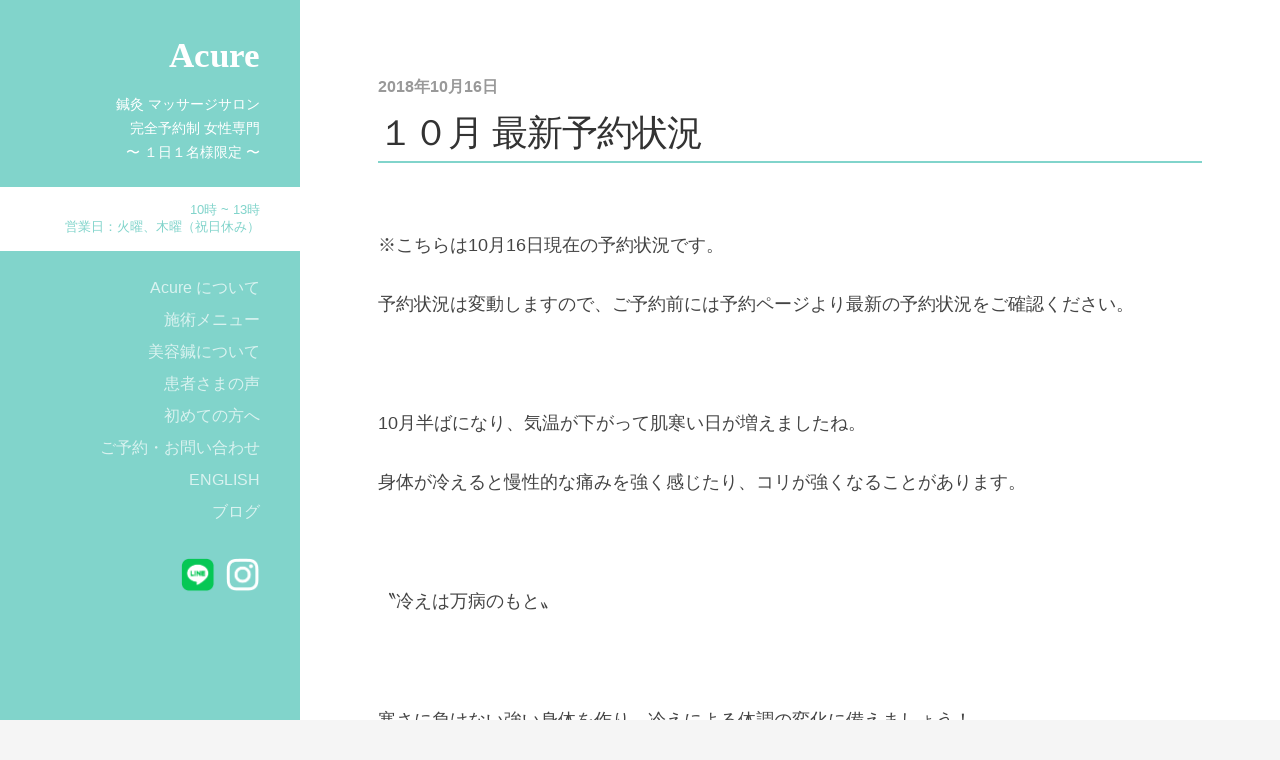

--- FILE ---
content_type: text/html; charset=UTF-8
request_url: http://acure-shinkyu.com/%EF%BC%91%EF%BC%90%E6%9C%88-%E6%9C%80%E6%96%B0%E4%BA%88%E7%B4%84%E7%8A%B6%E6%B3%81-2/
body_size: 5286
content:
<!DOCTYPE html>

<html class="no-js" lang="ja"
	itemscope 
	itemtype="http://schema.org/WebSite" 
	prefix="og: http://ogp.me/ns#" >

	<head>
		
		<meta http-equiv="Content-type" content="text/html;charset=UTF-8">
		<meta name="viewport" content="width=device-width, initial-scale=1.0, maximum-scale=1.0, user-scalable=no" >
        <link rel="shortcut icon" href="https://acure-shinkyu.com/wp-content/uploads/2017/08/acure-fav.png" />
<link href="//netdna.bootstrapcdn.com/font-awesome/3.2.1/css/font-awesome.css" rel="stylesheet">
<!--[if IE 7]>
  <link rel="stylesheet" href="path/to/font-awesome/css/font-awesome-ie7.min.css">
<![endif]-->
		 
		<title>美容鍼 松戸 | Acure | 鍼灸マッサージサロン 完全予約制 女性専門</title>
<script>document.documentElement.className = document.documentElement.className.replace("no-js","js");</script>

<!-- All in One SEO Pack 2.4.2 by Michael Torbert of Semper Fi Web Design[649,704] -->
<meta name="description"  content="10月半ばになり、気温が下がって肌寒い日が増えましたね。 身体が冷えると慢性的な痛みを強く感じたり、コリが強くなることがあります。 〝冷えは万病のもと〟 寒さに負けない強い身体を作り、冷えによる体調の変化に備えましょう！" />

<meta name="keywords"  content="松戸,美容鍼,女性鍼灸師,しみ,しわ,リフトアップ,冷え性" />

<link rel="canonical" href="https://acure-shinkyu.com/%ef%bc%91%ef%bc%90%e6%9c%88-%e6%9c%80%e6%96%b0%e4%ba%88%e7%b4%84%e7%8a%b6%e6%b3%81-2/" />
<meta property="og:title" content="美容鍼 松戸 | Acure | 鍼灸マッサージサロン 完全予約制 女性専門" />
<meta property="og:type" content="activity" />
<meta property="og:url" content="https://acure-shinkyu.com/%ef%bc%91%ef%bc%90%e6%9c%88-%e6%9c%80%e6%96%b0%e4%ba%88%e7%b4%84%e7%8a%b6%e6%b3%81-2/" />
<meta property="og:image" content="http://acure-shinkyu.com/wp-content/plugins/all-in-one-seo-pack/images/default-user-image.png" />
<meta property="og:site_name" content="Acure | 鍼灸マッサージサロン 完全予約制 女性専門" />
<meta property="og:description" content="10月半ばになり、気温が下がって肌寒い日が増えましたね。 身体が冷えると慢性的な痛みを強く感じたり、コリが強くなることがあります。 〝冷えは万病のもと〟 寒さに負けない強い身体を作り、冷えによる体調の変化に備えましょう！" />
<meta name="twitter:card" content="summary" />
<meta name="twitter:title" content="美容鍼 松戸 | Acure | 鍼灸マッサージサロン 完全予約制 女性専門" />
<meta name="twitter:description" content="10月半ばになり、気温が下がって肌寒い日が増えましたね。 身体が冷えると慢性的な痛みを強く感じたり、コリが強くなることがあります。 〝冷えは万病のもと〟 寒さに負けない強い身体を作り、冷えによる体調の変化に備えましょう！" />
<meta name="twitter:image" content="http://acure-shinkyu.com/wp-content/plugins/all-in-one-seo-pack/images/default-user-image.png" />
<meta itemprop="image" content="http://acure-shinkyu.com/wp-content/plugins/all-in-one-seo-pack/images/default-user-image.png" />
			<script type="text/javascript" >
				window.ga=window.ga||function(){(ga.q=ga.q||[]).push(arguments)};ga.l=+new Date;
				ga('create', 'UA-99295461-1', 'auto');
				// Plugins
				
				ga('send', 'pageview');
			</script>
			<script async src="https://www.google-analytics.com/analytics.js"></script>
			<!-- /all in one seo pack -->
<link rel='dns-prefetch' href='//s.w.org' />
<link rel="alternate" type="application/rss+xml" title="Acure | 鍼灸マッサージサロン 完全予約制 女性専門 &raquo; フィード" href="https://acure-shinkyu.com/feed/" />
<link rel="alternate" type="application/rss+xml" title="Acure | 鍼灸マッサージサロン 完全予約制 女性専門 &raquo; コメントフィード" href="https://acure-shinkyu.com/comments/feed/" />
<link rel="alternate" type="application/rss+xml" title="Acure | 鍼灸マッサージサロン 完全予約制 女性専門 &raquo; １０月 最新予約状況 のコメントのフィード" href="https://acure-shinkyu.com/%ef%bc%91%ef%bc%90%e6%9c%88-%e6%9c%80%e6%96%b0%e4%ba%88%e7%b4%84%e7%8a%b6%e6%b3%81-2/feed/" />
		<script type="text/javascript">
			window._wpemojiSettings = {"baseUrl":"https:\/\/s.w.org\/images\/core\/emoji\/2.2.1\/72x72\/","ext":".png","svgUrl":"https:\/\/s.w.org\/images\/core\/emoji\/2.2.1\/svg\/","svgExt":".svg","source":{"concatemoji":"http:\/\/acure-shinkyu.com\/wp-includes\/js\/wp-emoji-release.min.js?ver=4.7.29"}};
			!function(t,a,e){var r,n,i,o=a.createElement("canvas"),l=o.getContext&&o.getContext("2d");function c(t){var e=a.createElement("script");e.src=t,e.defer=e.type="text/javascript",a.getElementsByTagName("head")[0].appendChild(e)}for(i=Array("flag","emoji4"),e.supports={everything:!0,everythingExceptFlag:!0},n=0;n<i.length;n++)e.supports[i[n]]=function(t){var e,a=String.fromCharCode;if(!l||!l.fillText)return!1;switch(l.clearRect(0,0,o.width,o.height),l.textBaseline="top",l.font="600 32px Arial",t){case"flag":return(l.fillText(a(55356,56826,55356,56819),0,0),o.toDataURL().length<3e3)?!1:(l.clearRect(0,0,o.width,o.height),l.fillText(a(55356,57331,65039,8205,55356,57096),0,0),e=o.toDataURL(),l.clearRect(0,0,o.width,o.height),l.fillText(a(55356,57331,55356,57096),0,0),e!==o.toDataURL());case"emoji4":return l.fillText(a(55357,56425,55356,57341,8205,55357,56507),0,0),e=o.toDataURL(),l.clearRect(0,0,o.width,o.height),l.fillText(a(55357,56425,55356,57341,55357,56507),0,0),e!==o.toDataURL()}return!1}(i[n]),e.supports.everything=e.supports.everything&&e.supports[i[n]],"flag"!==i[n]&&(e.supports.everythingExceptFlag=e.supports.everythingExceptFlag&&e.supports[i[n]]);e.supports.everythingExceptFlag=e.supports.everythingExceptFlag&&!e.supports.flag,e.DOMReady=!1,e.readyCallback=function(){e.DOMReady=!0},e.supports.everything||(r=function(){e.readyCallback()},a.addEventListener?(a.addEventListener("DOMContentLoaded",r,!1),t.addEventListener("load",r,!1)):(t.attachEvent("onload",r),a.attachEvent("onreadystatechange",function(){"complete"===a.readyState&&e.readyCallback()})),(r=e.source||{}).concatemoji?c(r.concatemoji):r.wpemoji&&r.twemoji&&(c(r.twemoji),c(r.wpemoji)))}(window,document,window._wpemojiSettings);
		</script>
		<style type="text/css">
img.wp-smiley,
img.emoji {
	display: inline !important;
	border: none !important;
	box-shadow: none !important;
	height: 1em !important;
	width: 1em !important;
	margin: 0 .07em !important;
	vertical-align: -0.1em !important;
	background: none !important;
	padding: 0 !important;
}
</style>
<link rel='stylesheet' id='mts_simple_booking_front_css-css'  href='http://acure-shinkyu.com/wp-content/plugins/mts-simple-booking-c/css/mtssb-front.css?ver=4.7.29' type='text/css' media='all' />
<link rel='stylesheet' id='rams_googleFonts-css'  href='//fonts.googleapis.com/css?family=Montserrat%3A400%2C700%7CCrimson+Text%3A400%2C700%2C400italic%2C700italic&#038;ver=4.7.29' type='text/css' media='all' />
<link rel='stylesheet' id='rams_style-css'  href='http://acure-shinkyu.com/wp-content/themes/rams/style.css?ver=4.7.29' type='text/css' media='all' />
<script type='text/javascript' src='http://acure-shinkyu.com/wp-includes/js/jquery/jquery.js?ver=1.12.4'></script>
<script type='text/javascript' src='http://acure-shinkyu.com/wp-includes/js/jquery/jquery-migrate.min.js?ver=1.4.1'></script>
<link rel='https://api.w.org/' href='https://acure-shinkyu.com/wp-json/' />
<link rel="EditURI" type="application/rsd+xml" title="RSD" href="https://acure-shinkyu.com/xmlrpc.php?rsd" />
<link rel="wlwmanifest" type="application/wlwmanifest+xml" href="http://acure-shinkyu.com/wp-includes/wlwmanifest.xml" /> 
<link rel='prev' title='自律神経と鍼灸' href='https://acure-shinkyu.com/%e8%87%aa%e5%be%8b%e7%a5%9e%e7%b5%8c%e3%81%a8%e9%8d%bc%e7%81%b8/' />
<link rel='next' title='最大のデトックスとは？' href='https://acure-shinkyu.com/%e6%9c%80%e5%a4%a7%e3%81%ae%e3%83%87%e3%83%88%e3%83%83%e3%82%af%e3%82%b9%e3%81%a8%e3%81%af%ef%bc%9f/' />
<meta name="generator" content="WordPress 4.7.29" />
<link rel='shortlink' href='https://acure-shinkyu.com/?p=1264' />
<link rel="alternate" type="application/json+oembed" href="https://acure-shinkyu.com/wp-json/oembed/1.0/embed?url=https%3A%2F%2Facure-shinkyu.com%2F%25ef%25bc%2591%25ef%25bc%2590%25e6%259c%2588-%25e6%259c%2580%25e6%2596%25b0%25e4%25ba%2588%25e7%25b4%2584%25e7%258a%25b6%25e6%25b3%2581-2%2F" />
<link rel="alternate" type="text/xml+oembed" href="https://acure-shinkyu.com/wp-json/oembed/1.0/embed?url=https%3A%2F%2Facure-shinkyu.com%2F%25ef%25bc%2591%25ef%25bc%2590%25e6%259c%2588-%25e6%259c%2580%25e6%2596%25b0%25e4%25ba%2588%25e7%25b4%2584%25e7%258a%25b6%25e6%25b3%2581-2%2F&#038;format=xml" />
      
	      <!-- Customizer CSS --> 
	      
	      <style type="text/css">
	           body a { color:#81d4cb; }	           body a:hover { color:#81d4cb; }	           .sidebar { background:#81d4cb; }	           .flex-direction-nav a:hover { background-color:#81d4cb; }	           a.post-quote:hover { background:#81d4cb; }	           .post-title a:hover { color:#81d4cb; }	           .post-content a { color:#81d4cb; }	           .post-content a:hover { color:#81d4cb; }	           .post-content a:hover { border-bottom-color:#81d4cb; }	           .post-content a.more-link:hover { background:#81d4cb; }	           .post-content input[type="submit"]:hover { background:#81d4cb; }	           .post-content input[type="button"]:hover { background:#81d4cb; }	           .post-content input[type="reset"]:hover { background:#81d4cb; }	           #infinite-handle span:hover { background:#81d4cb; }	           .page-links a:hover { background:#81d4cb; }	           .post-meta-inner a:hover { color:#81d4cb; }	           .add-comment-title a { color:#81d4cb; }	           .add-comment-title a:hover { color:#81d4cb; }	           .bypostauthor .avatar { border-color:#81d4cb; }	           .comment-actions a:hover { color:#81d4cb; }	           .comment-header h4 a:hover { color:#81d4cb; }	           #cancel-comment-reply-link { color:#81d4cb; }	           .comments-nav a:hover { color:#81d4cb; }	           .comment-form input[type="submit"]:hover { background-color:#81d4cb; }	           .logged-in-as a:hover { color:#81d4cb; }	           .archive-nav a:hover { color:#81d4cb; }	      </style> 
	      
	      <!--/Customizer CSS-->
	      
      	
	</head>
	
	<body class="post-template-default single single-post postid-1264 single-format-standard no-featured-image">
	
		<div class="sidebar bg-mint">
		
			<div class="sidebar-inner">
						
							
					<h1 class="blog-title">
						<a href="https://acure-shinkyu.com"> Acure</a>
                        <div class="coment-title"> 鍼灸 マッサージサロン<br>完全予約制 女性専門<br>〜 １日１名様限定 〜</div>
					</h1>

					<div class="info-sidebar">
						10時 ~ 13時<br>
						営業日：火曜、木曜（祝日休み）
					</div>          
                   
					
								
				<a class="nav-toggle hidden" title="ナビゲーションを表示するにはクリック" href="#">
				
					<div class="bars">
					
						<div class="bar"></div>
						<div class="bar"></div>
						<div class="bar"></div>
						
						<div class="clear"></div>
					
					</div>
					
					<p>
						<span class="menu">メニュー</span>
						<span class="close">閉じる</span>
					</p>
				
				</a>
				
				<ul class="main-menu">
					
					<li id="menu-item-270" class="menu-item menu-item-type-post_type menu-item-object-page menu-item-270"><a href="https://acure-shinkyu.com/about/">Acure について</a></li>
<li id="menu-item-268" class="menu-item menu-item-type-post_type menu-item-object-page menu-item-268"><a href="https://acure-shinkyu.com/course/">施術メニュー</a></li>
<li id="menu-item-265" class="menu-item menu-item-type-post_type menu-item-object-page menu-item-265"><a href="https://acure-shinkyu.com/beauty/">美容鍼について</a></li>
<li id="menu-item-269" class="menu-item menu-item-type-post_type menu-item-object-page menu-item-269"><a href="https://acure-shinkyu.com/voice/">患者さまの声</a></li>
<li id="menu-item-263" class="menu-item menu-item-type-post_type menu-item-object-page menu-item-263"><a href="https://acure-shinkyu.com/first/">初めての方へ</a></li>
<li id="menu-item-267" class="menu-item menu-item-type-post_type menu-item-object-page menu-item-267"><a href="https://acure-shinkyu.com/contact/">ご予約・お問い合わせ</a></li>
<li id="menu-item-266" class="menu-item menu-item-type-post_type menu-item-object-page menu-item-266"><a href="https://acure-shinkyu.com/english/">ENGLISH</a></li>
<li id="menu-item-271" class="menu-item menu-item-type-post_type menu-item-object-page current_page_parent menu-item-271"><a href="https://acure-shinkyu.com/blog/">ブログ</a></li>
					
				 </ul>
                 

			  
			  
				 
                 <div class="sns-bottom">
				 <p class="credits">
                 <a href="https://page.line.me/rss4083x" target="_blank" rel="noopener"><img src="https://acure-shinkyu.com/wp-content/uploads/2025/07/icon-line.png" alt="LINE" width="35" height="35"></a>
                 <a href="https://www.instagram.com/acure.shinkyu?igsh=aXZvazk3cmRtcGhw&utm_source=qr" target="_blank" rel="noopener"><img src="https://acure-shinkyu.com/wp-content/uploads/2025/07/icon-insta.png" alt="Instagram" width="35" height="35"></a>
                 </p>
				</div>
                
				 <div class="clear"></div>
			
			</div> <!-- /sidebar-inner -->
							
		</div> <!-- /sidebar -->
		
		<ul class="mobile-menu bg-dark hidden">
					
			<li class="menu-item menu-item-type-post_type menu-item-object-page menu-item-270"><a href="https://acure-shinkyu.com/about/">Acure について</a></li>
<li class="menu-item menu-item-type-post_type menu-item-object-page menu-item-268"><a href="https://acure-shinkyu.com/course/">施術メニュー</a></li>
<li class="menu-item menu-item-type-post_type menu-item-object-page menu-item-265"><a href="https://acure-shinkyu.com/beauty/">美容鍼について</a></li>
<li class="menu-item menu-item-type-post_type menu-item-object-page menu-item-269"><a href="https://acure-shinkyu.com/voice/">患者さまの声</a></li>
<li class="menu-item menu-item-type-post_type menu-item-object-page menu-item-263"><a href="https://acure-shinkyu.com/first/">初めての方へ</a></li>
<li class="menu-item menu-item-type-post_type menu-item-object-page menu-item-267"><a href="https://acure-shinkyu.com/contact/">ご予約・お問い合わせ</a></li>
<li class="menu-item menu-item-type-post_type menu-item-object-page menu-item-266"><a href="https://acure-shinkyu.com/english/">ENGLISH</a></li>
<li class="menu-item menu-item-type-post_type menu-item-object-page current_page_parent menu-item-271"><a href="https://acure-shinkyu.com/blog/">ブログ</a></li>
			
		 </ul>
	
		<div class="wrapper" id="wrapper">
		
			<div class="section-inner wrapper-inner">
            
            <div class="info-top">
				鍼灸 マッサージサロン<br>
				完全予約制 女性専門<br>
				〜 １日１名様限定 〜<br>
				10時 ~ 13時<br>
				営業日：火曜、木曜（祝日休み）

				<div class="sns-bottom-wsp">
                 <a href="https://page.line.me/rss4083x" target="_blank" rel="noopener"><img src="https://acure-shinkyu.com/wp-content/uploads/2025/07/icon-line.png" alt="LINE" width="35" height="35"></a>
                 <a href="https://www.instagram.com/acure.shinkyu?igsh=aXZvazk3cmRtcGhw&utm_source=qr" target="_blank" rel="noopener"><img src="https://acure-shinkyu.com/wp-content/uploads/2025/10/Instagram_Glyph_Black.png" alt="Instagram" width="35" height="35"></a>
				</div>

            </div>
<div class="content">
											        
			
		<div id="post-1264" class="post-1264 post type-post status-publish format-standard hentry category-32 tag-9 tag-38 tag-19 tag-64 tag-70 tag-26 tag-8 no-featured-image">
		
							
						
			<div class="post-inner">
				
				<div class="post-header">
													
					<p class="post-date">
					
						<a href="https://acure-shinkyu.com/%ef%bc%91%ef%bc%90%e6%9c%88-%e6%9c%80%e6%96%b0%e4%ba%88%e7%b4%84%e7%8a%b6%e6%b3%81-2/" title="04:34">2018年10月16日</a>
						
					</p>
											
					<h1 class="post-title">１０月 最新予約状況</h1>
															
				</div> <!-- /post-header -->
				    
			    <div class="post-content">
			    
			    	<p><img class="alignnone size-medium wp-image-1320" src="https://acure-shinkyu.com/wp-content/uploads/2018/10/15D0BC2E-8DB5-43D3-A3D8-0D8593F60CBB-271x300.jpeg" alt="" width="271" height="300" /></p>
<p>※こちらは10月16日現在の予約状況です。</p>
<p>予約状況は変動しますので、ご予約前には予約ページより最新の予約状況をご確認ください。</p>
<p>&nbsp;</p>
<p>10月半ばになり、気温が下がって肌寒い日が増えましたね。</p>
<p>身体が冷えると慢性的な痛みを強く感じたり、コリが強くなることがあります。</p>
<p>&nbsp;</p>
<p>〝冷えは万病のもと〟</p>
<p>&nbsp;</p>
<p>寒さに負けない強い身体を作り、冷えによる体調の変化に備えましょう！</p>
<p>&nbsp;</p>
<p><strong><a href="https://acure-shinkyu.com/contact/">◆◆ご予約はこちらから◆◆</a></strong></p>
<p>&nbsp;</p>
<p><strong><a href="https://acure-shinkyu.com/ご新規様受付終了のお知らせ/">◆◆ご新規の方はこちらへ◆◆</a></strong></p>
<p>&nbsp;</p>
<p>Acure 鍼灸マッサージサロン</p>
<p>小野真奈美</p>
			    
			    </div> <!-- /post-content -->
			    
			    <div class="clear"></div>
			
			</div> <!-- /post-inner -->
			
						

																                                    	        	        
		</div> <!-- /post -->
				
									                        
   	    

</div> <!-- /content -->
		
<footer>

  <div id="footer" class="footer">

	  <div class="copyright">
		  <p>© 2017 Acure. All Rights Reserved. Total Care Salon.</p>
	  </div>

  </div>

</footer>


</div> <!-- /wrapper -->
	
</div> <!-- /wrapper-inner -->

<script type='text/javascript' src='http://acure-shinkyu.com/wp-content/themes/rams/js/flexslider.min.js?ver=4.7.29'></script>
<script type='text/javascript' src='http://acure-shinkyu.com/wp-content/themes/rams/js/global.js?ver=4.7.29'></script>
<script type='text/javascript' src='http://acure-shinkyu.com/wp-includes/js/comment-reply.min.js?ver=4.7.29'></script>
<script type='text/javascript' src='http://acure-shinkyu.com/wp-includes/js/wp-embed.min.js?ver=4.7.29'></script>

</body>
</html>

--- FILE ---
content_type: text/css
request_url: http://acure-shinkyu.com/wp-content/themes/rams/style.css?ver=4.7.29
body_size: 10282
content:
/*---------------------------------------------------------------------------------

	Theme Name: Rams
    Text Domain: rams
	Theme URI: http://www.andersnoren.se/teman/rams-wordpress-theme/
	Version: 1.15
	Description: A clean, minimalist and responsive theme for bloggers. Features responsive and retina-ready design, support for the gallery and quote post formats, custom accent color support, Jetpack infinite scroll integration, editor styles and translation ready code. Included translation: Swedish/svenska. Demo: http://www.andersnoren.se/themes/rams/
	Tags: blog, two-columns, left-sidebar, custom-colors, custom-menu, editor-style, featured-images, post-formats, sticky-post, theme-options, threaded-comments, translation-ready
	Author: Anders Norén
	Author URI: http://www.andersnoren.se
	License: GNU General Public License version 2.0
	License URI: http://www.gnu.org/licenses/gpl-2.0.html
	
	All files, unless otherwise stated, are released under the GNU General Public License
	version 2.0 (http://www.gnu.org/licenses/gpl-2.0.html)

-----------------------------------------------------------------------------------

	0.	CSS Reset & Clearfix
	1.	Document Setup
	2.  Structure
	3.	Header
	4.	Blog
	5.	Post Formats
	6.  Single Post
	7.	Post Content
	8.	Comments
	9.	Respond
	10.	Pagination
	11. Responsive

----------------------------------------------------------------------------------- */


/* -------------------------------------------------------------------------------- */
/*	0. CSS Reset
/* -------------------------------------------------------------------------------- */

html, body { margin:0; padding:0;}

h1, h2, h3, h4, h5, h6, p, blockquote, address, big, cite, code, em, font, img, small, strike, sub, sup, li, ol, ul, fieldset, form, label, legend, button, table, caption, tr, th, td {
	margin: 0;
	padding: 0;
	border: 0;
	font-weight: normal;
	font-style: normal;
	font-size: 100%;
	line-height: 1;
	font-family: inherit;
	text-align: left;
}

table {
	border-collapse: collapse;
	border-spacing: 0;
}

ol, ul {
	list-style: none;
  margin-bottom: 40px;
}

blockquote:before, blockquote:after {
	content: "";
}

a { 
outline: none;
transition: color .3s !important;
 }

input[type=search] {
   -moz-appearance: none;
   -webkit-appearance: none;
}

input[type="search"]::-webkit-search-decoration,
input[type="search"]::-webkit-search-cancel-button,
input[type="search"]::-webkit-search-results-button,
input[type="search"]::-webkit-search-results-decoration {
  display: none;
}


/* -------------------------------------------------------------------------------- */
/*	1. Document setup
/* -------------------------------------------------------------------------------- */


body {
	margin: 0;
	padding: 0;
	border: none;
	color: #333;
	background: #f5f5f5;
	font-family: "メイリオ", "Meiryo", "ヒラギノ角ゴシック", "Hiragino Sans", "ヒラギノ角ゴ ProN W3", "Hiragino Kaku Gothic ProN", "ＭＳ Ｐゴシック", "MS PGothic", sans-serif;
	font-size: 18px;
	-webkit-text-size-adjust: 100%;
	position: relative;
}

body * { -webkit-font-smoothing: antialiased; }

body a {
	color: #6AA897;
	text-decoration: none;
}

body a:hover {
	color: #6AA897;
	text-decoration: none;
}

* { 
	-webkit-box-sizing: border-box; 
	-moz-box-sizing: border-box; 
	box-sizing: border-box; 
}

img {
	max-width: 100%;
	height: auto;
}

.hidden { display: none; }
.ninja { visibility: hidden; }
.clear { clear: both; }
.left { float: left; }
.right { float: right; }

.fleft { float: left; }
.fright { float: right; }

::selection {
	background: #222;
	color: #FFF;
}

::-webkit-input-placeholder { color: #A9A9A9; }
:-ms-input-placeholder { color: #A9A9A9; }



/* Transitions --------------------------------------- */


body a {
	-webkit-transition: all 0.1s ease-in-out;
	-moz-transition: all 0.1s ease-in-out;
	-ms-transition: all 0.1s ease-in-out;
	-o-transition: all 0.1s ease-in-out;
	transition: all 0.1s ease-in-out;
}

.post-title a,
.format-standard .featured-media a img,
.flex-direction-nav a,
.post-quote,
#infinite-handle span,
.comment-form input,
.comment-form textarea,
.post-content input[type="submit"],
.post-content input[type="reset"],
.post-content input[type="button"],
.post-nav a,
.post-content a.more-link {
	-webkit-transition: all 0.2s ease-in-out;
	-moz-transition: all 0.2s ease-in-out;
	-ms-transition: all 0.2s ease-in-out;
	-o-transition: all 0.2s ease-in-out;
	transition: all 0.2s ease-in-out;
}

.header .blog-title,
.post-meta-toggle,
.post-meta-toggle p,
.post-meta-toggle .bar,
.nav-toggle .bar,
.nav-toggle p {
	-webkit-transition: all 0.4s ease-in-out;
	-moz-transition: all 0.4s ease-in-out;
	-ms-transition: all 0.4s ease-in-out;
	-o-transition: all 0.4s ease-in-out;
	transition: all 0.4s ease-in-out;
}


/* Screen Reader Text --------------------------------------- */


.screen-reader-text {
	clip: rect(1px, 1px, 1px, 1px);
	position: absolute !important;
	height: 1px;
	width: 1px;
	overflow: hidden;
}

.screen-reader-text:focus {
	background-color: #f1f1f1;
	border-radius: 3px;
	box-shadow: 0 0 2px 2px rgba( 0, 0, 0, 0.6);
	clip: auto !important;
	color: #21759b;
	display: block;
	font-size: 14px;
	font-size: 0.875rem;
	font-weight: bold;
	height: auto;
	left: 5px;
	line-height: normal;
	padding: 15px 23px 14px;
	text-decoration: none;
	top: 5px;
	width: auto;
	z-index: 100000; /* Above WP toolbar. */
}


/* -------------------------------------------------------------------------------- */
/*	2.	Structure
/* -------------------------------------------------------------------------------- */


.sidebar {
	width: 300px;
	padding: 3% 40px;
	position: fixed;
	top: 0;
	left: 0;
	bottom: 0;
    overflow: scroll;
}

.wrapper { margin: 0 0 0 300px; }

.wrapper-inner {
	width: 100%;
	max-width: 100%;
	margin: 0 auto;
}


/* Sections --------------------------------------- */


.bg-light { background: #fafafa; }
.bg-dark { background: rgba(129,212,203,0.9); }
.bg-mint { background: #6AA897; }


/* Gridiriffic --------------------------------------- */


.one-half,
.one-third,
.two-thirds { 
	float: left; 
	margin-left: 5%;
}

.one-half { width: 47.5%; }
.one-third { width: 30%; }
.two-thirds { width: 65%; }

.one-half:first-child,
.one-third:first-child,
.two-thirds:first-child { 
	margin-left: 0;
}


/* -------------------------------------------------------------------------------- */
/*	3.	Header
/* -------------------------------------------------------------------------------- */


.blog-title { 
	font-size: 1.5em;
	line-height: 1;
	font-weight: 700;
	text-align: right;
}

.blog-title:after {
	content: "";
	display: block;
	width: 100%;
	height: 2px;
	margin: 30px 0;
	background: #fff;
	background: rgba( 255, 255, 255, 0.2 );
}

.blog-title a { 
  color: #fff; 
  font-family: "Georgia","Times New Roman";
	font-size: 1.3em;
}
.blog-title a:hover { 
  color: #fff; 
  font-size: 1.5em;
}


/* Main menu --------------------------------------- */


.main-menu li { 
	position: relative;
	text-align: right;
	margin-top: 20px;
	line-height: 12px;
}

.main-menu > li:first-child { margin-top: 0; }

.main-menu .sub-menu { margin-right: 20px; }

.main-menu a {
	display: inline-block;
	font-size: 0.9em;
	font-weight: 400;
	color: #fff;
	color: rgba( 255, 255, 255, 0.7 );
}

.main-menu a:hover,
.main-menu .current_menu_item > a,
.main-menu .current_page_item > a { 
color: #fff; 
font-weight: 700;
font-size: 1em;
}


.coment-title{
	color: white;
	font-size: 0.5em;
	right:0;
	text-align: right;
	line-height: 24px;
	margin: 20px 0 0 0;
	font-weight:100;
}

.info-sidebar{
background: #fff;
color: #81d4cb;
font-weight: 400;
font-size: 0.7em;
text-align: right;
margin: -40px 0 30px -40px;
padding: 15px 40px;
left: 0;
width: 300px;
}

@media (max-width: 930px) { 
.info-sidebar{
	display: none;
}
}

@media (min-width: 930px) { 
.info-top{
	display:none;
}
}

.info-top{
	color: #81d4cb;
	padding: 80px 10px 10px 10px;
	font-size: 0.9em;
	text-align:center;
	border-bottom: solid 4px #81d4cb;
}
.info-top a{
	font-weight: 700;
}



/* Credits --------------------------------------- */


.credits {
	font-size: 36px;
	color: #fff;
	color: rgba( 255, 255, 255, 0.6 );
}

.credits a { 
	color: #fff;
	color: rgba( 255, 255, 255, 0.3 ); 
}

.credits a:hover { color: #fff; }

img#wpstats { display: none !important } /* silly wp stats */

.sns-bottom{
  float:right;
}

.sns-bottom-wsp {
	margin-top: 10px;
}


/* -------------------------------------------------------------------------------- */
/*	Main area
/* -------------------------------------------------------------------------------- */


.main-image { width: 100%; }
.main-image img { width: 100%; height: auto; }

.idx-news { width: 100%; height: 400px; position: relative; background-size: cover; }

@media (max-width: 700px) { .idx-news {height: 450px;} }
	
.idx-news .idx-news-list { padding: 30px 30px 30px 0px; position: absolute; top: 10%; left: 8%; color: #333; line-height: 1.2;}

@media (max-width: 700px) { .idx-news .idx-news-list { width: 90%; padding: 15px 0 0 35px; top: 5%; left: 0; } }

.idx-news .idx-news-list h2 { color: #81d4cb; margin: 0 0 20px 0; font-size: 1.8em; font-weight: normal; }

@media (max-width: 700px) { .idx-news .idx-news-list h2 { font-size: 1.5em; margin: 0 0 10px 0; } }

.idx-news .idx-news-list dl { font-size: 1.2em; }

@media (max-width: 700px) { .idx-news .idx-news-list dl { width: 90%; font-size: 1em; } }

.idx-news .idx-news-list dl dt { margin: 0 10px 0 0; padding: 10px 0; float: left; clear: both; }

@media (max-width: 700px) { .idx-news .idx-news-list dl dt { width: 100%; padding: 0 0 5px 0;} }

.idx-news .idx-news-list dl dd { padding: 10px 0; float: left; }

@media (max-width: 700px) { .idx-news .idx-news-list dl dd { width: 100%; padding: 0 0 5px 0; margin: 0 0 10px 0; border-bottom: dotted #C0C0C0 1px; line-height:30px;} }

.idx-news .idx-news-list dl dd a { color: #333; }

.idx-news .idx-news-list dl dd a:hover { color: #81d4cb; }

.content1 {
	background: url('img/top_1.JPG') no-repeat;
  	background-position: center !important;
	background-attachment: fixed;
	background-size: cover;
	padding: 8%;
}
@media (max-width: 930px){
.content1 {
background-position: center top !important;
background-attachment: scroll !important;
height: auto;
margin: 0 auto;
width: 100%;
}
}
  
.content3 {
	background: url('img/top_2.jpg') no-repeat;
	background-position: center;
	background-attachment: fixed; 
	background-size: cover;
	padding: 8%;
}
@media (max-width: 930px){
.content3 {
background-position: center top !important;
background-attachment: scroll !important;
height: auto;
margin: 0 auto;
width: 100%;
}
}


.content-cover {
	width: 100%;
	background: rgba(255,255,255,0.8);
	padding: 8%; 
}


/* Micro clearfix by Nicolas Gallagher, ensures the site container hits the top and bottom of the screen. */
#sb-site:before, #sb-site:after, .sb-site-container:before, .sb-site-container:after { content: ' '; display: table; }

#sb-site:before, #sb-site:after, .sb-site-container:before, .sb-site-container:after { clear: both; }

.clearfix:after, .sort-menu:after, .pet:after, .cat-menu:after, .search-list_inner:after, .post-list_inner:after, .post-list_tag:after, .single-post_header:after, .single-place_inner .single-place_detail:after { content: ""; display: block; height: 0; clear: both; visibility: hidden; }



/* -------------------------------------------------------------------------------- */
/*	footer
/* -------------------------------------------------------------------------------- */

.footer {
    width: 100%;
    height: auto;
}
.footer .copyright {
    width: 100%;
    padding: 15px 0;
}
.footer .copyright p {
    font-size: 0.5em;
  	text-align: center;
}


/* -------------------------------------------------------------------------------- */
/*	Botton
/* -------------------------------------------------------------------------------- */

 .btn {
        color: #fff;
        cursor: pointer;
        display: block;
        font-size: 16px;
        font-weight: 400;
        line-height: 37px;
        margin: 1em auto 0;
        max-width: 138px;
        position: relative;
        text-decoration: none;
        text-transform: uppercase;
        vertical-align: middle;
        width: 100%;
		text-align: center;
    }
    @media (min-width: 400px) {
        .btn {
            display: inline-block;
            margin-right: 2.5em;
        }
        .btn:nth-of-type(even) {
            margin-right: 0;
        }
    }
    @media (min-width: 600px) {
        .btn:nth-of-type(even) {
            margin-right: 2.5em;
        }
        .btn:nth-of-type(5) {
            margin-right: 0;
        }
    }
    .btn:hover {
        text-decoration: none;
    }
    .btn-1 {
        background: #81d4cb;
        font-weight: 100;
    }
    .btn-1 svg {
        height: 36px;
        left: 0;
        position: absolute;
        top: 0;
        width: 100%;
    }
    .btn-1 rect {
        fill: none;
        stroke: #81d4cb;
        stroke-width: 3;
        stroke-dasharray: 422, 0;
    }
    .btn-1:hover {
		color: #81d4cb;
        background: rgba(225, 51, 45, 0);
        font-weight: 900;
        letter-spacing: 1px;
    }
    .btn-1:hover rect {
        stroke-width: 3;
        stroke-dasharray: 15, 310;
        stroke-dashoffset: 55;
        -webkit-transition: all 1.35s cubic-bezier(0.19, 1, 0.22, 1);
        transition: all 1.35s cubic-bezier(0.19, 1, 0.22, 1);
    }
    
/* -------------------------------------------------------------------------------- */
/*	4.	Blog
/* -------------------------------------------------------------------------------- */


.post,
.posts .page,
.single-attachment .attachment { 
	background: #fff;
}

.posts .post,
.posts .page {
	margin-bottom: 10%;
}

.sticky .is-sticky { display: inline; }

.post-inner { padding: 8%; }


/* Featured media --------------------------------------- */


.featured-media img { display: block; }

.featured-media a { display: block; }

.format-standard .featured-media a:hover img { opacity: 0.8; }


/* Post header --------------------------------------- */


.post-header { 
	margin-bottom: 40px;
}
.post-header2 { 
	background: url("img/bg_top.JPG")  center 82% / cover no-repeat ;
	height: 300px;
  	border-bottom: solid 4px #81d4cb;
}
@media (max-width: 930px) {
.post-header2 { 
	height: 200px;
  	border-bottom: solid 4px #81d4cb;
}
}	  


.post-date {
	font-size: 0.9em;
	font-weight: 700;
	margin-bottom: 10px;
	color: #999;
}

.post-date a { color: #999; }
.post-date a:hover { color: #666; }

.post-date .sep {
	font-weight: 400;
	color: #ddd;
	margin: 0 5px;
}

.post-title {
	margin-bottom: 30px;
	border-bottom: #81d4cb solid 2px;
	font-size: 2em;
	line-height: 160%;
	font-weight: 400;
	letter-spacing: -1px;
	word-break: break-word;
	-ms-word-break: break-word;
}
.post-title2 {
font-size: 2.4em;
letter-spacing: -1px;
word-break: break-word;
-ms-word-break: break-word;
font-weight: 700;
color: #81d4cb;
font-family: "明朝体","Mincho","ヒラギノ明朝 Pro W3";
position: relative;
height: 280px;
padding-left: 8%;
}


@media (max-width: 930px) { 
.post-title2 {
	font-size: 1.7em;
	height: 97%;
}
}




.post-title-page {
	margin-bottom: 30px;
	border-bottom: #81d4cb solid 2px;
	font-size: 2em;
	line-height: 160%;
	font-weight: 400;
	letter-spacing: -1px;
	word-break: break-word;
	-ms-word-break: break-word;
	text-shadow: 1px 1px 3px #fff;
}

.post-title a { color: #222; }

.post-content a.more-link {
	padding: 15px 20px;
	background: #444;
	border: none;
	font-size: 0.9rem;
	font-weight: 400;
	color: #fff;
}

.post-content a.more-link:hover {
	background: #6AA897;
	color: #fff;
	text-decoration: none;
}


/* -------------------------------------------------------------------------------- */
/*	5.	Post formats
/* -------------------------------------------------------------------------------- */


/* Format gallery --------------------------------------- */


.flexslider { 
	position: relative; 
	overflow: hidden;
}

.flex-direction-nav {
	position: absolute;
	top: 50%;
	right: 0;
	left: 0;
	margin-top: -25px;
}

.flex-direction-nav a {
	display: block;
	width: 50px;
	height: 50px;
	background: #444 no-repeat center;
	background-size: auto 10px;
	position: absolute;
}

.flex-direction-nav .flex-prev { 
	left: 0; 
	background-image: url(images/icons/chevron-left_w.png);
}

.flex-direction-nav .flex-next { 
	right: 0; 
	background-image: url(images/icons/chevron-right_w.png);
}

.flex-direction-nav a:hover { background-color: #6AA897; } 

.flex-direction-nav .flex-prev:active { margin-left: -2px; }
.flex-direction-nav .flex-next:active { margin-right: -2px; }


/* Format quote --------------------------------------- */


.post.format-quote,
.post.format-quote + .post { border-top: none; }

.post-quote {
	display: block;
	background: #444;
	color: #fff;
}

.post-quote blockquote,
.post-quote blockquote p {
	font-size: 1.5rem;
	font-weight: 700;
	line-height: 150%;
}

.post-quote cite {
	font-size: 1.1rem;
	display: block;
	margin-top: 30px;
}

.post-quote cite:before { content: "— "; }

a.post-quote:hover { 
	background: #6AA897; 
	color: #fff;
}


/* -------------------------------------------------------------------------------- */
/*	6.	Single post
/* -------------------------------------------------------------------------------- */


/* Page links --------------------------------------- */


.page-links { 
	background: #eee;
	padding: 0 8%;
	font-size: 0.9em;
	color: #767676;
}

.page-links > span,
.page-links > a {
	display: inline-block;
	padding: 3.5% 4.5%;
}

.page-links span.title { 
	padding-left: 0; 
	background: none;
	color: #767676;
}

.page-links > span { 
	background: #E6E6E6; 
	color: #666; 
}

.page-links a:hover {
	background: #6AA897;
	color: #fff;
}


/* Post meta --------------------------------------- */


.post-meta-toggle { 
	display: block;
	padding: 6% 4%;
	background: #e6e6e6;
}

.post-meta-toggle-inner {
	display: block;
	text-align: center;
	margin: 0 auto;
	position: relative;
}

.post-meta-toggle p,
.post-meta-toggle .bars {
	vertical-align: middle;
}

.post-meta-toggle p {
	display: inline-block;
	margin-left: 4px;
	color: #666;
	font-size: 14px;
	line-height: 11px;
	font-weight: 700;
	text-transform: uppercase;
}

.post-meta-toggle .bars {
	display: inline-block;
	height: 10px;
	width: 15px;
	position: relative;
}

.post-meta-toggle .bar {
	width: 15px;
	height: 2px;
	background: #666;
	position: absolute;
	left: 0;
	top: 0;
}

.post-meta-toggle .bar:nth-child(2) { top: 4px; }
.post-meta-toggle .bar:nth-child(3) { top: 8px; }

.post-meta-toggle:hover { cursor: pointer; }

/* active state */

.post-meta-toggle.active { background: #555; }

.post-meta-toggle.active p { color: #fff; }
.post-meta-toggle.active .bar { background: #fff; }

.post-meta-toggle.active .bar:nth-child(1),
.post-meta-toggle.active .bar:nth-child(3) { top: 4px; }

.post-meta-toggle.active .bar:nth-child(2) { 
	-ms-filter: "progid:DXImageTransform.Microsoft.Alpha(Opacity=0)";
	filter: alpha(opacity=0);
	opacity: 0; 
}

.post-meta-toggle.active .bar:nth-child(1) {
	-webkit-transform: rotate(45deg); 
	-moz-transform: rotate(45deg);  
	-ms-transform: rotate(45deg);  
	-o-transform: rotate(45deg);  
	transform: rotate(45deg); 
}

.post-meta-toggle.active .bar:nth-child(3) { 
	-webkit-transform: rotate(-45deg); 
	-moz-transform: rotate(-45deg);  
	-ms-transform: rotate(-45deg);  
	-o-transform: rotate(-45deg);  
	transform: rotate(-45deg); 
}
/* post meta inner */


.no-js .post-meta-toggle { display: none; }
.no-js .post-meta-inner { display: block; }

.post-meta-inner { 
	display: none; 
	background: #444;
	padding: 8%;
	font-size: 0.95em;
	text-align: center;
	color: #fff;
}

.post-meta-inner a { color: #fff; }
.post-meta-inner a:hover { color: #6AA897; }

.post-meta-inner p {
	display: inline-block;
	width: 46%;
	margin: 20px 5% 20px 0;
	vertical-align: top;
	text-align: center;
	line-height: 130%;
}

.post-meta-inner p:nth-child(2n),
.post-meta-inner p:last-child { margin-right: 0; }

.post-meta-inner p strong { 
	display: block; 
	margin-bottom: 4px;
	font-size: 0.8em;
	font-weight: 700;
	text-transform: uppercase;
	color: #999;
	text-align: center;
}


/* Post navigation --------------------------------------- */


.post-nav { 
	padding-top: 20px;
	border-top: 2px solid #555; 
	margin-top: 20px;
}


/* -------------------------------------------------------------------------------- */
/*	7.	Post content
/* -------------------------------------------------------------------------------- */


.post-content {
	font-size: 100%;
	color: #444;
	line-height: 200%;
}
.post-content-page {
	font-size: 100%;
	color: #444;
	line-height: 200%;
	text-shadow: 1px 1px 3px #fff;
}

@media (max-width: 568px) {
.post-content {
	font-size: 1em;
	color: #444;
	line-height: 24px;
}
}

.post-content a { border-bottom: 1px solid #eee; }
.post-content a:hover { border-bottom-color: #6AA897; }

.post-content p,
.post-content blockquote,
.post-content ul,
.post-content ol,
.post-content li,
.post-content address,
.post-content dl,
.post-content pre {
	line-height: 200%;
	margin-bottom: 1.3em;
}

.post-content > *:first-child { margin-top: 0; }
.post-content *:last-child { margin-bottom: 0; }

.post-content h1, .post-content h2, .post-content h3, .post-content h4, .post-content h5, .post-content h6 {
	margin: 50px 0 0px;
	line-height: 120%;
	font-weight: 700;
	color: #333;
}

.post-content h1 { font-size: 1.75em; }
.post-content h2 { 
  	margin: 0 0 20px 0;
	font-size: 1.4em;
	background: #81d4cb;
	padding: 15px;
	color: #fff;
}
.post-content h3 { font-size: 1.25em; }

.post-content h4 { 
	font-size: 1.1em;
	font-weight: 400;
	margin: 20px 0;
	border-left: 3px solid #81d4cb;
	padding-left: 15px;
  	color: #81d4cb;
}

.post-content h5 { 
	font-size: 1em; 
	font-weight: 400;
}

.post-content h6 {
	font-size: 0.8em;
	font-weight: 700;
	color: #666;
	text-transform: uppercase;
	margin-bottom: 10px;
}

.post-content h1+h1, .post-content h1+h2, .post-content h1+h3, .post-content h1+h4, .post-content h1+h5, .post-content h1+h6,
.post-content h2+h1, .post-content h2+h2, .post-content h2+h3, .post-content h2+h4, .post-content h2+h5, .post-content h2+h6,
.post-content h3+h1, .post-content h3+h2, .post-content h3+h3, .post-content h3+h4, .post-content h3+h5, .post-content h3+h6,
.post-content h4+h1, .post-content h4+h2, .post-content h4+h3, .post-content h4+h4, .post-content h4+h5, .post-content h4+h6,
.post-content h5+h1, .post-content h5+h2, .post-content h5+h3, .post-content h5+h4, .post-content h5+h5, .post-content h5+h6,
.post-content h6+h1, .post-content h6+h2, .post-content h6+h3, .post-content h6+h4, .post-content h6+h5, .post-content h6+h6 {
	margin-top: 20px;
}

.post-content blockquote {
	padding: 30px 30px 30px 90px;
	background: #F6F6F6;
	background: rgba( 0, 0, 0, 0.05 );
	position: relative;
}

.post-content blockquote:before {
	content: '”';
	display: block;
	width: 90px;
	font-size: 72px;
	line-height: 72px;
	font-weight: 700;
	color: #AAA;
	text-align: center;
	-webkit-font-smoothing: antialiased;
	position: absolute;
	top: 32px;
	left: 0px;
}

.post-content blockquote p { 
	color: #666;
	font-style: italic;
}

.post-content cite {
	font-size: 0.9rem;
	font-weight: 700;
	line-height: 140%;
	text-transform: uppercase;
	letter-spacing: 1px;
}

.post-content cite:before { content: "— "; }

.post-content blockquote cite {
	display: block;
	margin-top: 25px;
}

.post-content blockquote cite em { font-style: italic; font-weight: bold; }

em, q {  font-style: italic;  }

.post-content strong em,
.post-content em strong {
	font-weight: bold;
	font-style: italic;
}

.post-content big { font-size: 1.25em; }

abbr, acronym { cursor: help; }

.post-content code, 
.post-content kbd,
.post-content pre,
.post-content tt {
	font-size: 15px;
	background: #EEE;
}

.post-content kbd,
.post-content code,
.post-content tt {
	padding: 5px;
	border-radius: 3px;
}

.post-content dl { line-height: 200%; }

.post-content dl dt { 
	font-size: 0.8em;
	font-weight: 700; 
	text-transform: uppercase;
	letter-spacing: 1px;
}

.post-content dd + dt { margin-top: 0.5em; }

.post-content hr {
	display: block;
	width: 100%;
	height: 2px;
	background: #81d4cb;
	margin: 30px auto;
	border: none;
}

.post-content ul,
.post-content ol {
	margin-left: 2em;
}

.post-content ul { list-style: disc; }
.post-content ul ul { list-style: circle; }
.post-content ul ul ul { list-style: square; }

.post-content ol { list-style: decimal; }
.post-content ol ol { list-style: lower-alpha; }
.post-content ol ol ol { list-style: lower-roman; }

.post-content ul ul,
.post-content ul ol,
.post-content ol ul,
.post-content ol ol {
	margin-bottom: 0;
}

.post-content li ul li:first-child,
.post-content li ol li:first-child { margin-top: 0.5em; }

.post-content li { margin-bottom: 0.75em; }

.post-content ol > li:last-child,
.post-content ul > li:last-child {
	margin-bottom: 0;
}

.post-content address {
	padding: 3% 3.5%;
	background: #f1f1f1;
	font-size: 0.85em;
	line-height: 200%;
	font-weight: 400;
	color: #666;
	text-transform: uppercase;
	letter-spacing: 1px;
}

.post-content pre {
	white-space: pre-wrap;       /* css-3 */
	white-space: -moz-pre-wrap;  /* Mozilla, since 1999 */
	white-space: -pre-wrap;      /* Opera 4-6 */
	white-space: -o-pre-wrap;    /* Opera 7 */
	word-wrap: break-word;       /* Internet Explorer 5.5+ */
	line-height: 140%;
	padding: 2% 2.5%;
	background: #FAFAFA;
	border: 1px solid #DDD;
	color: #333;
	font-size: 0.7em;
}

.post-content abbr,
.post-content acronym { 
	border-bottom: 1px dashed #ccc; 
}


/* Post media --------------------------------------- */


.wp-caption,
.post-content img {
	max-width: 100%;
}

.alignnone,
.alignleft,
.alignright,
.aligncenter { 
	display: block; 
	max-width: 100%;
}

.post-content .alignleft,
.post-content .alignright {
	margin-bottom: 1em;
	max-width: 45%;
}

.post-content .wp-caption { margin-bottom: 1em; }

.post-content .wp-caption img { display: block; }

.post-content .wp-caption .alignleft,
.post-content .wp-caption .alignright {
	margin-bottom: 0;
}

.post-content .alignleft {
	float: left;
	margin-right: 1.5em;
}

.post-content .alignright {
	float: right;
	margin-left: 1.5em;
}

.post-content .aligncenter,
.post-content .aligncenter img {
	display: block;
	margin-left: auto;
	margin-right: auto;
}

.post-content .wp-caption-text,
.post-content .gallery-caption {
	padding-top: 15px;
	font-size: 18px;
	font-style: italic;
	color: #666;
	text-align: center;
}

.post-content .gallery-caption {
	font-size: 16px;
	line-height: 24px;
}

/* jetpack tiled gallery */

.tiled-gallery .tiled-gallery-caption {
	text-align: center;
	font-weight: 700;
	text-transform: uppercase;
	color: #666;
	padding: 10px;
}


/* Tables --------------------------------------- */


.post-content table {
	border-collapse: collapse;
    border-spacing: 0;
    empty-cells: show;
    font-size: 0.95rem;
    width: 100%;
}

.post-content th,
.post-content td {
	padding: 2%;
	margin: 0;
	overflow: visible;
	line-height: 120%;
	border-bottom: 1px solid #eee;
}

.post-content tr:last-child td { border-bottom: none; }

.post-content caption {
	color: #444;
	text-align: center;
	padding: 2%;
}

.post-content thead {
	vertical-align: bottom;
	white-space: nowrap;
}

.post-content th {
	font-size: 1rem;
	font-weight: 700;
}

.post-content table tbody > tr:nth-child(odd) > td { 
	background: #f9f9f9; 
}


/* Forms --------------------------------------- */


.post-content fieldset {
	padding: 25px;
	border: 2px solid #eee;
	margin-bottom: 1em;
}

.post-content fieldset legend {
	font-size: 0.9rem;
	line-height: 1;
	font-weight: 600;
	text-transform: uppercase;
	letter-spacing: 1px;
	color: #666;
	padding: 10px 12px;
	background: #666;
	color: #fff;
}

.post-content label {	font-size: 0.9rem;
	font-weight: 600;
	text-transform: uppercase;
	letter-spacing: 1px;
	color: #666;
}

.post-content input {}

.post-content input[type="file"] {
	padding: 12px;
	background: #fdfdfd;
	border: 1px solid #eee;
	border-radius: 3px;
}

.post-content input[type="text"],
.post-content input[type="email"],
.post-content input[type="tel"],
.post-content input[type="url"],
.post-content input[type="password"],
.post-content input[type="search"],
.post-content textarea {
	width: 100%;
	padding: 20px;
	font-size: 0.8em;
	border: none;
	color: #444;
	border: 2px solid #eee;
	background: #fdfdfd;
	-webkit-transition: background 0.2s ease-in-out;
	-moz-transition: background 0.2s ease-in-out;
	-ms-transition: background 0.2s ease-in-out;
	-o-transition: background 0.2s ease-in-out;
	transition: background 0.2s ease-in-out;
	-webkit-appearance: none;
	border-radius: 0;
}

.post-content textarea { 
	height: 180px; 
	line-height: 140%;
}

.post-content input[type="text"]:focus,
.post-content input[type="email"]:focus,
.post-content input[type="tel"]:focus,
.post-content input[type="url"]:focus,
.post-content input[type="password"]:focus,
.post-content input[type="search"]:focus,
.post-content textarea:focus {
	background: #666;
	color: #fff;
	outline: none;
}

.post-content input[type="submit"],
.post-content input[type="reset"],
.post-content input[type="button"] {
	padding: 12px 16px;
	margin: 0;
	border: none;
	background: #444;
	color: #fff;
	font-size: 0.9rem;
	-webkit-appearance: none;
	border-radius: 0;
}

.post-content input[type="submit"] + input[type="reset"],
.post-content input[type="submit"] + input[type="reset"],
.post-content input[type="reset"] + input[type="submit"],
.post-content input[type="reset"] + input[type="button"],
.post-content input[type="button"] + input[type="button"],
.post-content input[type="button"] + input[type="reset"],
.post-content input[type="button"] + input[type="submit"] {
	margin-left: 8px;
}

.post-content input[type="submit"]:hover,
.post-content input[type="reset"]:hover,
.post-content input[type="button"]:hover {
	cursor: pointer;
	background: #6AA897;
	color: #fff;
}

.post-content input[type="submit"]:focus,
.post-content input[type="submit"]:active {
	outline: none;
}

/* -------------------------------------------------------------------------------- */
/*	content page
/* -------------------------------------------------------------------------------- */

section {
  margin: 0 0 50px 0;
}
.block {
	margin: 0 0 30px 0;
	font-size: 100%;
  	overflow: auto;
}
.left {
	float:left;
}
.right {
	float:right;
}
.w50 {
    width: 50%;
}
.w45 {
    width: 45%;
}
@media (max-width: 930px){
.left {
}
.right {
}
.w50 {
    width: 100%;
}
.w45 {
    width: 100%;
	margin-bottom: 10px;
}
}

@media (min-width: 930px){
.wpc{ 
  	width: 100%;
	margin-bottom: 10px;
}
.wmb{
  	display:none;
}
}
@media (max-width: 930px){
.wpc{
  	display:none;
}
.wmb{
	width: 100%;
	margin-bottom: 10px;
}
}

.arrow-next {
    width: 100%;
    height: 40px;
    background: url(img/arrow_next.png) no-repeat center bottom;
    border-top: 1px dotted #81d4cb;
}
 
/* -------------------------------------------------------------------------------- */
/*	8.	Comments
/* -------------------------------------------------------------------------------- */


.comments,
.comment-respond { 
	padding: 8%; 
	background: #fff;
}

.comment-respond { margin-top: 8%; }

.comments-title-container {
	margin: 8% 0;
	position: relative;
}

.comments-title {
	font-size: 1.75em;
	font-weight: 700;
}

.comments-subtitle {
	position: absolute;
	right: 0;
	bottom: 0px;
}

.comments-subtitle a:hover { text-decoration: underline; }


/* Comment --------------------------------------- */


.commentlist .children { margin-left: 8%; }

div.comment {
	margin-top: 40px;
	border-top: 2px solid #eee;
	padding-top: 40px;
	position: relative;
}

li.comment { position: relative; }

.commentlist > li.comment:first-child > div.comment:first-child { 
	margin: 0;
	border: none;
	padding: 0;
}

.comment .avatar-container {
	display: block;
	width: 60px;
	position: absolute;
	left: 0;
}

.comment .avatar {
	display: block;
	width: 100%;
	height: auto;
	border-radius: 999px;
	position: relative;
	z-index: 2;
}

.bypostauthor > .comment .avatar { border: 4px solid #6AA897; }

.comment-inner { margin-left: 80px; }


/* comment header */


.comment-header { 
	padding: 8px 0 20px;
	position: relative;
}

.comment-header h4 {
	font-size: 1em;
	font-weight: 700;
}

.comment-header h4 a { color: #333; }
.comment-header h4 a:hover { color: #6AA897; }

.comment-date { 
	margin-top: 6px; 
	font-size: 0.9em;
}
.comment-date a { color: #999; }
.comment-date a:hover { color: #666; }


/* comment content */


.comment-content p,
.comment-content blockquote,
.comment-content li,
.comment-content address,
.comment-content dl,
.comment-content .wp-caption,
.comment-content pre {
	line-height: 150%;
}


/* comment actions */


.comment-actions {
	margin-top: 20px;
	font-size: 0.9em;
}

.comment-actions a { color: #999; }
.comment-actions a:hover { color: #6AA897; }

.comment-actions p { display: inline-block; }


.comment-actions p + p:before {
	content: "/";
	display: inline-block;
	margin: 0 10px 0 7px;
	color: #ddd;
}


/* Comment navigation --------------------------------------- */


.comments-nav {
	margin-top: 40px;
	border-top: 2px solid #eee;
	padding-top: 40px;
	font-size: 0.9em;
}

.comments-nav a { color: #999; }
.comments-nav a:hover { color: #6AA897; }


/* -------------------------------------------------------------------------------- */
/*	9.	Respond
/* -------------------------------------------------------------------------------- */


.commentlist .comment-respond { 
	padding: 40px 0 0; 
	border-top: 2px solid #eee;
	margin-top: 40px;
}

.comment-reply-title {
	font-size: 1.75em;
	font-weight: 700;
	margin-bottom: 40px;
}

#cancel-comment-reply-link {
	font-size: 1rem;
	font-weight: 700;
	margin-left: 5px;
}

#cancel-comment-reply-link:hover { text-decoration: underline; }

.comment-form p.logged-in-as {
	margin: -25px 0 40px;
	color: #999;
}

.comment-form p.logged-in-as a { color: #999; }

.comment-form p.logged-in-as a:hover { 
	color: #6AA897; 
	text-decoration: none;
}


/* no comments */


.no-comments {
	margin-top: 10%;
	text-align: center;
	color: #999;
}


/* Comment form --------------------------------------- */


.comment-form p { margin-bottom: 30px; }
.comment-form .form-submit { margin-bottom: 0; }

.comment-form-author, 
.comment-form-email {
	display: inline-block;
	width: 47.5%;
	float: left;
}

.comment-form-author { margin-right: 5%; }

.comment-form label {
	display: block;
	margin-bottom: 5px;
	font-size: 14px;
	font-weight: 700;
	text-transform: uppercase;
	color: #767676;
}

.comment-form label .required {
	margin-left: 2px;
	color: red; 
}

.comment-form input[type="text"],
.comment-form input[type="email"],
.comment-form input[type="url"],
.comment-form textarea {
	display: block;
	width: 100%;
	padding: 20px;
	margin: 0;
	border: 2px solid #ddd;
	background: #fdfdfd;
	font-size: 0.95em;
	color: #666;
	-webkit-appearance: none;
	border-radius: 0;
}

.comment-form textarea { height: 200px; }

.comment-form input[type="text"]:focus,
.comment-form input[type="email"]:focus,
.comment-form input[type="url"]:focus,
.comment-form textarea:focus {
	outline: none;
	border-color: #ccc;
}

.comment-form input[type="submit"] {
	padding: 16px 20px;
	margin: 0;
	border: none;
	background: #444;
	font-size: 0.9em;
	color: #fff;
	-webkit-appearance: none;
	border-radius: 0;
}

.comment-form input[type="submit"]:hover,
.comment-form input[type="submit"]:focus {
	background: #6AA897;
	outline: none;
}

.comment-form input[type="submit"]:hover { cursor: pointer; }


.comment-form p.comment-subscription-form { margin: 30px 0 0; }
.comment-form p.comment-subscription-form + p.comment-subscription-form { margin: 10px 0 0; }
.comment-subscription-form label { font-size: 12px; }


/* -------------------------------------------------------------------------------- */
/*	10.	Pagination
/* -------------------------------------------------------------------------------- */


/* Archive navigation --------------------------------------- */


.infinite-scroll .archive-nav { display: none; }

.archive-nav a { color: #666; }

.archive-nav a:hover { color: #6AA897; }

.archive-nav-newer { float: left; }
.archive-nav-older { float: right; }


/* Jetpack infinite scroll --------------------------------------- */


#infinite-handle { text-align: center; }

#infinite-handle span {
	display: inline-block;
	padding: 16px 20px;
	background: #444;
	border-radius: 0;
	font-size: 0.8em;
	color: #fff;
}

#infinite-handle span:hover { background: #6AA897; }

.infinite-loader .spinner {
	display: block;
	margin: 0 auto;
}


/* Page title --------------------------------------- */


.page-title { margin-bottom: 40px; }

.page-title h4 {
	text-align: center;
	color: #666;
}

.page-title span { color: #999; }


/* -------------------------------------------------------------------------------- */
/*	Contact
/* -------------------------------------------------------------------------------- */

.contact { 
font-size: 100%;
color: #333;
line-height: 34px;
margin: 0 0 40px 0;
  }

.contact .contact-progress img { max-width: 100%; height: auto; }

@media (max-width: 568px) { .contact .contact-progress img { display:none; }}

.contact .checkbox { width: 100%; margin: 0 0 0 5px; overflow: hidden; }

.contact .checkbox span { margin: 0 20px 5px 0 !important; float: left; display: block; }

@media (max-width: 568px) { .contact .checkbox span { width: 100%; } }

.contact .checkbox span label { padding: 0 0 0 24px; position: relative; }

.contact .checkbox span label input[type="checkbox"] { display: none; }

.contact .checkbox span label:before { margin: 0; padding: 0; content: "\f096"; font-size: 1.5em; font-family: FontAwesome; line-height: 1; position: absolute; top: -2px; left: 0; }

.contact .checkbox span label.checked:before { content: "\f046"; }

.contact table { width: 100%; font-size: 0.8em;}

.contact table th { width: 30%; padding: 10px 30px 10px 10px; font-weight: normal; text-align: left; vertical-align: middle; overflow: hidden; border: 1px solid #eee; }

@media (max-width: 768px) { .contact table th { width: 100%; padding: 10px 5px 5px 5px; display: block; border: none; } }

.contact table th span.required { padding: 2px 5px; float: right; background-color: #81d4cb; color: #fff; line-height: 140%;}

@media (max-width: 768px) { .contact table th span.required { margin: 0 0 0 10px; float: none; } }

.contact table td { width: 100%; padding: 10px; overflow: hidden; border: 1px solid #eee; float:right;}

@media (max-width: 768px) { .contact table td { width: 100%; padding: 5px 5px 10px 5px; display: block; border: none; } }

.contact table td input[type="text"], .contact table td input[type="email"], .contact table td textarea { width: 100%; padding: 10px; font-size: 1em; font-family: "Times New Roman", "游明朝", "Yu Mincho", "游明朝体", "YuMincho", "ヒラギノ明朝 Pro W3", "Hiragino Mincho Pro", "HiraMinProN-W3", "HGS明朝E", "ＭＳ Ｐ明朝", "MS PMincho", serif; border: 1px solid #ccc; }

.contact table td.name input[type="text"] { width: 40%; margin: 0 5px 0 0; }

@media (max-width: 568px) { .contact table td.name input[type="text"] { width: 100%; margin: 0 0 5px 0; } }

.contact table td.tel input[type="text"] { width: 20%; margin: 0 5px 0 0; }

@media (max-width: 568px) { .contact table td.tel input[type="text"] { width: 28%; } }

.contact table td.zip input[type="text"] { width: 20%; margin: 0 5px 0 0; }

@media (max-width: 568px) { .contact table td.zip input[type="text"] { width: 28%; } }

.contact table span.mwform-radio-field { margin: 0 20px 5px 0 !important; float: left; }

.contact table span.mwform-radio-field label { vertical-align: middle; }

.contact table span.mwform-radio-field label input[type="radio"] { width: 20px; height: 20px; }

.contact table tr.submit th { padding: 10px; font-size: 0.875em; color: #f00; border: none; }

.contact table tr.submit th a { color: #f00; text-decoration: underline; }

.contact table tr.submit th a:hover { color: #a70144; }

.contact table tr.submit td { border: none; }

@media (max-width: 768px) { .contact table tr.submit td { text-align: center; } }

.contact table tr.submit td input[type="submit"] { margin:0 5px 5px -10px; padding: 10px; display: inline-block; font-size: 1em; color: #81d4cb; background-color: #fff; border: 2px solid #81d4cb; }

.contact table tr.submit td input[type="submit"]:hover { color: #fff; background-color: #81d4cb; }

.contact h2 { 
	font-size: 1.5em;
	margin: 50px 0 20px;
	line-height: 120%;
	font-weight: 700;
	color: #333; 
}
.content h3 {
  	font-size: 1.4em;
	margin: 0 0 20px 0;
	line-height: 160%;
	font-weight: 400;
	color: #81d4cb;
	border-bottom: solid 2px #81d4cb;
}

.contact p { line-height: 200%; margin-bottom: 1.3em; }

.contact-tel {
	border: solid 2px #81d4cb;
	text-align: center;
	padding: 20px 0;
  }
.contact-progress{
  	margin: 0 0 40px 0;
}

.content-page {
    width: 100%;
    height: auto;
    min-height: 250px;
}
.question dl {
    width: 100%;
}
.question dl dt {
	font-size: 1em;
	color: white;
    width: 100%;
    padding: 10px 10px 10px 40px;
    position: relative;
    background-color: #81d4cb;
}
.question dl dd {
    width: 100%;
    margin: 10px 0 40px 0;
    padding: 10px 10px 10px 40px;
    position: relative;
}
.question dl dt::before {
    content: "Q.";
    position: absolute;
    top: 10px;
    left: 10px;
}
.question dl dd::before {
    content: "A.";
    position: absolute;
    top: 10px;
    left: 10px;
}

.answer dl {
    width: 100%;
}
.answer dl dt {
	font-size: 1em;
	color: white;
    width: 100%;
    padding: 10px 10px 10px 10px;
    position: relative;
    background-color: #81d4cb;
}
.answer dl dd {
    width: 100%;
    margin: 10px 0 40px 0;
    padding: 10px 10px 10px 10px;
    position: relative;
}

/* 完了画面でのスクロール位置調整 */

@media (max-width: 768px) {
    .mw_wp_form_complete {
		margin-top: -200px;
		padding-top: 200px;
    }
}


/* -------------------------------------------------------------------------------- */
/*	11.	Responsive
/* -------------------------------------------------------------------------------- */


@media (max-width: 1100px) {

	/* structure */
	
	.sidebar {
		width: 250px;
		padding: 3% 15px;
	}
	
	.wrapper { margin-left: 250px; }

}


@media (max-width: 930px) {
	
	
	/* structure */
	
	.sidebar {
		width: 100%;
		padding: 15px 0;
		position: fixed;
		top: auto;
		right: auto;
		bottom: auto;
  		z-index: 9999;
	}
	
	.sidebar-inner { 
		width: auto;
		max-width: 86%; 
		margin: 0 auto;
	}
	
	.wrapper-inner {
		max-width: none;
		margin: 0;
		width: auto;
	}
	
	.wrapper { margin: 0 0 0 0; }
	
	
	/* header */
	
	
	.blog-title { 
		margin-right: 100px; 
		text-align: left;
	}
	
	.blog-title:after,
	.main-menu,
	.credits { display: none; }
	
	.coment-title {
		display:none;
	}
	
	
	/* navigation */
	
	.nav-toggle { 
		display: block;
		position: absolute;
		right: 7%;
		top: 50%;
		margin-top: -5px;
	}
	
	.nav-toggle .bars {
		height: 10px;
		width: 15px;
		float: right;
		position: relative;
	}
	
	.nav-toggle .bar {
		width: 15px;
		height: 2px;
		background: #fff;
		position: absolute;
		left: 0;
		top: 0;
	}
	
	.nav-toggle .bar:nth-child(2) { top: 4px; }
	.nav-toggle .bar:nth-child(3) { top: 8px; }
	
	.nav-toggle p {
		font-size: 14px;
		line-height: 10px;
		font-weight: 700;
		text-transform: uppercase;
		text-align: right;
		color: #fff;
		float: right;
		margin-right: 8px;
	}
	
	.nav-toggle .close { display: none; }
	
	.nav-toggle:hover { cursor: pointer; }
	
	
	/* active state */
	
	
	.nav-toggle.active .bar:nth-child(1),
	.nav-toggle.active .bar:nth-child(3) { top: 4px; }
	
	.nav-toggle.active .bar:nth-child(2) { 
		-ms-filter: "progid:DXImageTransform.Microsoft.Alpha(Opacity=0)";
		filter: alpha(opacity=0);
		opacity: 0; 
	}
	
	.nav-toggle.active .bar:nth-child(1) {
		-webkit-transform: rotate(45deg); 
		-moz-transform: rotate(45deg);  
		-ms-transform: rotate(45deg);  
		-o-transform: rotate(45deg);  
		transform: rotate(45deg); 
	}
	
	.nav-toggle.active .bar:nth-child(3) { 
		-webkit-transform: rotate(-45deg); 
		-moz-transform: rotate(-45deg);  
		-ms-transform: rotate(-45deg);  
		-o-transform: rotate(-45deg);  
		transform: rotate(-45deg); 
	}
	
	.nav-toggle.active .menu { display: none; }
	.nav-toggle.active .close { display: block; }

	
	/* mobile menu */
	
	.mobile-menu {
		padding: 110px 7% 40px;
		z-index: 10;
		position: fixed;
		width: 100%;
}
	
	.mobile-menu li { margin-top: 25px; }
	.mobile-menu > li:first-child { margin-top: 0; }
	
	.mobile-menu .sub-menu { margin-left: 25px; }
	
	.mobile-menu a {
		display: block;
		font-size: 16px;
		font-weight: 400;
		color: #fff;
		letter-spacing: 1px;
	}
	
	.mobile-menu a:hover { color: #fff; }
	
	

/* main area */
.post-title-page {
	margin-bottom: 30px;
	border-bottom: #81d4cb solid 2px;
	font-size: 1.5em;
	line-height: 160%;
	font-weight: 400;
	letter-spacing: -1px;
	word-break: break-word;
	-ms-word-break: break-word;
	text-shadow: 1px 1px 3px #fff;
}
.post-content-page {
    font-size: 0.8em;
    color: #333;
    line-height: 24px;
    text-shadow: 1px 1px 3px #fff;
}

	
}


@media (max-width: 700px) {


	/* structure */
	
	.wrapper,
	.wrapper-inner { 
		margin: 0; 
		max-width: none;
		width: auto;
	}
		
	/* header */
	
	.sidebar { padding: 15px 0; }
	
	.sidebar-inner { max-width: 90%; }
	
	/* navigation */
	
	.nav-toggle { right: 5%; }
	
	.mobile-menu { 
padding:100px 5% 35px;
}
	
	.mobile-menu a { font-size: 14px; }

	/* blog */
	
	.post-header { margin-bottom: 30px; }
	
	.posts .post,
	.posts .page { margin-bottom: 0; }
	
	.post + .post { border-top: 1px solid #eee; }
		
	.post-inner,
	.archive-nav { padding: 10% 5% 5% 5%; }
	
	.page-links { padding: 0 5%; }
	
	.page-links > span,
	.page-links > a {
		padding: 15px 20px;
	}
	
	/* single post */
	
	.post-meta-inner { padding: 40px 5%; }
	
	/* comments */
	
	.comments-title-container { 
		padding: 35px 5%; 
		margin: 0;
		background: #fff;
		border-bottom: 2px solid #eee;
	}
	
	.comments-subtitle { 
		bottom: 37px; 
		right: 5%;
	}
	
	.comments,
	.comment-respond {
		padding: 40px 5%;
	}
	
	.comment-respond {
		margin-top: 0;
		border-top: 2px solid #eee;
	}
	
	.no-comments {  margin: 10% 0; }
	
	/* pagination */
	
	.page-title,
	#infinite-handle,
	.infinite-loader { margin: 7% 0; }
	
}


@media (max-width: 600px) {
	
	
	body { font-size: 16px; }
	
	/* format gallery */
	
	.flex-direction-nav { margin-top: -16px; }
	
	.flex-direction-nav a { 
		height: 32px;
		width: 32px; 
	}
	
	/* post content */
	
	.post-content h1 { font-size: 1.5em; }
	.post-content h2 { font-size: 1.25em; }
	.post-content h3 { font-size: 1.1em; }
	.post-content h4 { font-size: 1em; }
	.post-content h5 { font-size: 0.9em; }
	.post-content h6 { font-size: 0.7em; }

	.post-content input[type="text"],
	.post-content input[type="email"],
	.post-content input[type="tel"],
	.post-content input[type="url"],
	.post-content input[type="password"],
	.post-content textarea {
		padding: 13px;
		font-size: 0.8em;
	}
	
	/* comments */
	
	.comments-title,
	.comment-reply-title { font-size: 1.4em; }
	
	.comments-subtitle { bottom: 36px; }
	
	#cancel-comment-reply-link {
		margin-left: 3px;
		font-size: 0.9rem;
	}
	
	div.comment,
	.comments-nav {
		margin-top: 25px;
		padding-top: 25px;
	}
	
	.comment-inner { margin-left: 64px; }
	
	.comment > .avatar-container { width: 44px; }
	
	.comment-header { padding-top: 4px; }
	
	/* respond */
	
	.comment-reply-title { margin-bottom: 30px; }
	
	.comment-form p { margin-bottom: 20px; }
	
	.comment-form-author,
	.comment-form-email {
		float: none;
		width: 100%;
		margin-left: 0;
	}
	
	.comment-form input[type="text"], 
	.comment-form input[type="email"], 
	.comment-form input[type="url"], 
	.comment-form textarea {
		padding: 15px;
	}
	
	.comment-form textarea { height: 150px; }
	
	.comment-form input[type="submit"] {
		padding: 12px 16px;
		font-size: 0.9em;
	}
	
	
}


@media (max-width: 500px) {


	/* sidebar */
	
	.sidebar { padding: 20px 0; }
	
	.blog-title { font-size: 1.25em; }

	/* blog */
	
	.post-header { margin-bottom: 20px; }
	
	.post-title { 
	font-size: 1.75em; 
	border-bottom: #81d4cb solid 2px;
	}
	
	/* post formats */
	
	.post-quote blockquote,
	.post-quote blockquote p { font-size: 1.25rem; }

	/* post content */
	
	.post-content blockquote { padding: 25px; }
	
	.post-content blockquote:before { content: none; }
	
	.post-content .alignleft,
	.post-content .alignright {
		display: block;
		max-width: 100%;
		float: none;
		margin-left: auto;
		margin-right: auto;
	}
	
	.post-content .alignleft img,
	.post-content .alignright img {
		display: block;
		margin: 0 auto;
	}


}


@media (max-width: 400px) {
	
	
	/* single post */
	
	.post-meta-toggle { padding: 30px 4%; }
		
	.post-meta-date span { display: none; }
	
	.post-content a.more-link { padding: 12px 16px; }
	
	/* post content */
	
	.post-content p,
	.post-content blockquote,
	.post-content ul,
	.post-content ol,
	.post-content address,
	.post-content dl,
	.post-content .wp-caption,
	.post-content pre {
		line-height: 150%;
		margin-bottom: 1.2em;
	}
	
	.post-content li,
	.post-content blockquote p { line-height: 140%; }

	
}


@media (max-width: 350px) {
	
	
	/* comments */
	
	.comment .avatar-container { display: none; }
	
	.comment-inner { margin-left: 0; }
	
	
}





--- FILE ---
content_type: text/plain
request_url: https://www.google-analytics.com/j/collect?v=1&_v=j102&a=863693557&t=pageview&_s=1&dl=http%3A%2F%2Facure-shinkyu.com%2F%25EF%25BC%2591%25EF%25BC%2590%25E6%259C%2588-%25E6%259C%2580%25E6%2596%25B0%25E4%25BA%2588%25E7%25B4%2584%25E7%258A%25B6%25E6%25B3%2581-2%2F&ul=en-us%40posix&dt=%E7%BE%8E%E5%AE%B9%E9%8D%BC%20%E6%9D%BE%E6%88%B8%20%7C%20Acure%20%7C%20%E9%8D%BC%E7%81%B8%E3%83%9E%E3%83%83%E3%82%B5%E3%83%BC%E3%82%B8%E3%82%B5%E3%83%AD%E3%83%B3%20%E5%AE%8C%E5%85%A8%E4%BA%88%E7%B4%84%E5%88%B6%20%E5%A5%B3%E6%80%A7%E5%B0%82%E9%96%80&sr=1280x720&vp=1280x720&_u=IEBAAEABAAAAACAAI~&jid=2030623049&gjid=2032706150&cid=783124652.1768783577&tid=UA-99295461-1&_gid=1734422065.1768783577&_r=1&_slc=1&z=1837984255
body_size: -450
content:
2,cG-E3EL98RKKR